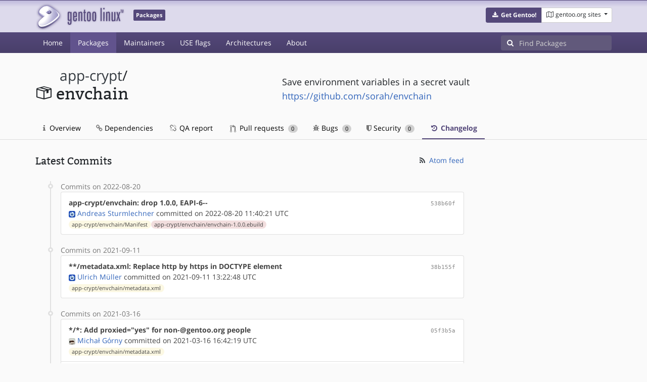

--- FILE ---
content_type: text/html; charset=utf-8
request_url: https://packages.gentoo.org/packages/app-crypt/envchain/changelog
body_size: 4415
content:
<!doctype html><html lang="en"><head><title>app-crypt/envchain – Gentoo Packages</title><meta charset="utf-8"><meta name="viewport" content="width=device-width, initial-scale=1.0"><meta name="theme-color" content="#54487a"><meta name="description" content="Gentoo Packages Database"><script src="/assets/application.js"></script><link rel="icon" href="https://packages.gentoo.org/favicon.ico" type="image/x-icon"><link rel="stylesheet" href="/assets/stylesheets.css"></head><body><header><div class="site-title"><div class="container"><div class="row justify-content-between"><div class="logo"><a href="/" title="Back to the homepage" class="site-logo"><img src="https://assets.gentoo.org/tyrian/site-logo.png" alt="Gentoo" srcset="https://assets.gentoo.org/tyrian/site-logo.svg"></a> <span class="site-label">Packages</span></div><div class="site-title-buttons"><div class="btn-group btn-group-sm"><a href="https://get.gentoo.org/" role="button" class="btn get-gentoo"><span class="fa fa-fw fa-download"></span> <strong>Get Gentoo!</strong></a><div class="btn-group btn-group-sm"><a class="btn gentoo-org-sites dropdown-toggle" data-toggle="dropdown" data-target="#" href="#"><span class="fa fa-fw fa-map-o"></span> <span class="d-none d-sm-inline">gentoo.org sites</span> <span class="caret"></span></a><div class="dropdown-menu dropdown-menu-right"><a class="dropdown-item" href="https://www.gentoo.org/" title="Main Gentoo website"><span class="fa fa-home fa-fw"></span> gentoo.org</a> <a class="dropdown-item" href="https://wiki.gentoo.org/" title="Find and contribute documentation"><span class="fa fa-file-text-o fa-fw"></span> Wiki</a> <a class="dropdown-item" href="https://bugs.gentoo.org/" title="Report issues and find common issues"><span class="fa fa-bug fa-fw"></span> Bugs</a> <a class="dropdown-item" href="https://forums.gentoo.org/" title="Discuss with the community"><span class="fa fa-comments-o fa-fw"></span> Forums</a> <a class="dropdown-item" href="https://packages.gentoo.org/" title="Find software for your Gentoo"><span class="fa fa-hdd-o fa-fw"></span> Packages</a><div class="dropdown-divider"></div><a class="dropdown-item" href="https://planet.gentoo.org/" title="Find out what's going on in the developer community"><span class="fa fa-rss fa-fw"></span> Planet</a> <a class="dropdown-item" href="https://archives.gentoo.org/" title="Read up on past discussions"><span class="fa fa-archive fa-fw"></span> Archives</a> <a class="dropdown-item" href="https://sources.gentoo.org/" title="Browse our source code"><span class="fa fa-code fa-fw"></span> Sources</a><div class="dropdown-divider"></div><a class="dropdown-item" href="https://infra-status.gentoo.org/" title="Get updates on the services provided by Gentoo"><span class="fa fa-server fa-fw"></span> Infra Status</a></div></div></div></div></div></div></div><nav class="tyrian-navbar navbar navbar-dark navbar-expand-lg bg-primary" role="navigation"><div class="container"><div class="navbar-header"><button class="navbar-toggler" type="button" data-toggle="collapse" data-target="#navbar-main-collapse" aria-controls="navbar-main-collapse" aria-expanded="false" aria-label="Toggle navigation"><span class="navbar-toggler-icon"></span></button></div><div class="collapse navbar-collapse navbar-main-collapse" id="navbar-main-collapse"><ul class="navbar-nav mr-auto"><li class="nav-item"><a class="nav-link" href="/">Home</a></li><li class="nav-item active"><a class="nav-link" href="/categories">Packages</a></li><li class="nav-item"><a class="nav-link" href="/maintainers">Maintainers</a></li><li class="nav-item"><a class="nav-link" href="/useflags">USE flags</a></li><li class="nav-item"><a class="nav-link" href="/arches">Architectures</a></li><li class="nav-item"><a class="nav-link" href="/about">About</a></li></ul><form class="form-inline inlinesearch" role="search" action="/packages/search" method="get"><div class="input-group"><div class="input-group-prepend"><span class="input-group-text" id="basic-addon1"><i class="fa fa-search" aria-hidden="true"></i></span></div><input class="form-control" name="q" type="text" placeholder="Find Packages" aria-label="Find Packages"></div></form></div></div></nav></header><div class="kk-header-container"><div class="container"><div class="row"><div class="col-12"><div class="row mt-3"><div class="col-md-5"><h1 class="stick-top kk-package-title" id="package-title" data-atom="app-crypt/envchain" data-category="app-crypt" data-name="envchain"><small class="kk-package-cat"><a href="/categories/app-crypt" class="text-dark">app-crypt</a>/</small><div><svg height="32" class="octicon octicon-package right left kk-package-icon" aria-label="Package icon" viewBox="0 0 16 16" version="1.1" width="32" role="img"><path fill-rule="evenodd" d="M1 4.27v7.47c0 .45.3.84.75.97l6.5 1.73c.16.05.34.05.5 0l6.5-1.73c.45-.13.75-.52.75-.97V4.27c0-.45-.3-.84-.75-.97l-6.5-1.74a1.4 1.4 0 0 0-.5 0L1.75 3.3c-.45.13-.75.52-.75.97zm7 9.09l-6-1.59V5l6 1.61v6.75zM2 4l2.5-.67L11 5.06l-2.5.67L2 4zm13 7.77l-6 1.59V6.61l2-.55V8.5l2-.53V5.53L15 5v6.77zm-2-7.24L6.5 2.8l2-.53L15 4l-2 .53z"></path></svg><div class="kk-package-name">envchain</div></div></h1></div><div class="col-md-7"><p class="lead kk-package-maindesc">Save environment variables in a secret vault</p><p class="kk-package-homepage"><a href="https://github.com/sorah/envchain">https://github.com/sorah/envchain</a></p></div><div class="col-md-12 pt-4 mt-1"><nav class="nav kk-package-nav"><a class="nav-link" href="/packages/app-crypt/envchain"><i class="fa fa-info mr-1" aria-hidden="true"></i> Overview </a><a class="nav-link" href="/packages/app-crypt/envchain/dependencies"><i class="fa fa-link" aria-hidden="true"></i> Dependencies </a><a class="nav-link" href="/packages/app-crypt/envchain/qa-report"><i class="fa fa-fw fa-chain-broken" aria-hidden="true"></i> QA report </a><a class="nav-link" href="/packages/app-crypt/envchain/pull-requests"><i class="octicon octicon-git-pull-request opticon-resource-icon ml-1" aria-hidden="true"></i> Pull requests <span class="ml-1 badge badge-pill kk-misc-badge">0</span></a><a class="nav-link" href="/packages/app-crypt/envchain/bugs"><i class="fa fa-bug" aria-hidden="true"></i> Bugs <span class="ml-1 badge badge-pill kk-misc-badge">0</span></a><a class="nav-link" href="/packages/app-crypt/envchain/security"><i class="fa fa-shield" aria-hidden="true"></i> Security <span class="ml-1 badge badge-pill kk-misc-badge">0</span></a><a class="nav-link active" href="/packages/app-crypt/envchain/changelog"><i class="fa fa-fw fa-history" aria-hidden="true"></i> Changelog </a></nav></div></div></div></div></div></div><div class="tab-content" id="myTabContent"><div class="container mb-5 tab-pane fade show active" id="overview" role="tabpanel" aria-labelledby="overview-tab"><div class="row"><div class="col-md-9"><span class="d-flex justify-content-between"><h3>Latest Commits</h3><span><a href="https://gitweb.gentoo.org/repo/gentoo.git/atom/app-crypt/envchain?h=master" target="_blank"><span class="fa fa-fw fa-rss text-dark"></span> Atom feed</a></span></span><style>
					.kk-added-file-badge {
						background-color: #dff0d8;
						font-weight: normal;
					}
					.kk-added-file-badge > a {
						color: #424242!important;
					}
					.kk-modified-file-badge {
						background-color: #fcf8e3;
						font-weight: normal;
					}
					.kk-modified-file-badge > a {
						color: #424242!important;
					}
					.kk-deleted-file-badge {
						background-color: #f2dede;
						font-weight: normal;
					}
					.kk-deleted-file-badge > a {
						color: #424242!important;
					}
				</style> <ul class="timeline"><li><span class="text-muted">Commits on 2022-08-20</span><ul class="list-group"> <li class="list-group-item"><div class="row"><div class="col-md-8"><a href="https://gitweb.gentoo.org/repo/gentoo.git/commit/?id=538b60f77c7113f20c7e44874cb5813a6c6545ce"><b style="color:#424242!important;">app-crypt/envchain: drop 1.0.0, EAPI-6--</b></a></div><div class="col-md-4 text-right text-muted"><a title="538b60f77c7113f20c7e44874cb5813a6c6545ce" class="kk-commit" href="https://gitweb.gentoo.org/repo/gentoo.git/commit/?id=538b60f77c7113f20c7e44874cb5813a6c6545ce">538b60f</a></div><div class="col-md-12" style="color:#424242!important;"><img class="rounded-sm inline" src="https://www.gravatar.com/avatar/14613e7fdf5b7bdc0425cd471de146f4?s=13&amp;amp;d=retro"> <a href="mailto:asturm@gentoo.org">Andreas Sturmlechner</a> committed on 2022-08-20 11:40:21 UTC</div><div class="col-md-12"><span class="badge badge-pill badge-light kk-modified-file-badge"><a class="text-muted" href="https://gitweb.gentoo.org/repo/gentoo.git/diff/app-crypt/envchain/Manifest?id=538b60f77c7113f20c7e44874cb5813a6c6545ce">app-crypt/envchain/Manifest</a></span><span class="badge badge-pill badge-light kk-deleted-file-badge"><a class="text-muted" href="https://gitweb.gentoo.org/repo/gentoo.git/diff/app-crypt/envchain/envchain-1.0.0.ebuild?id=538b60f77c7113f20c7e44874cb5813a6c6545ce">app-crypt/envchain/envchain-1.0.0.ebuild</a></span></div></div></li></ul></li><li> <span class="text-muted">Commits on 2021-09-11</span><ul class="list-group"> <li class="list-group-item"><div class="row"><div class="col-md-8"><a href="https://gitweb.gentoo.org/repo/gentoo.git/commit/?id=38b155fa1bf907617067c98eb4ba3a5d0790eb1a"><b style="color:#424242!important;">**/metadata.xml: Replace http by https in DOCTYPE element</b></a></div><div class="col-md-4 text-right text-muted"><a title="38b155fa1bf907617067c98eb4ba3a5d0790eb1a" class="kk-commit" href="https://gitweb.gentoo.org/repo/gentoo.git/commit/?id=38b155fa1bf907617067c98eb4ba3a5d0790eb1a">38b155f</a></div><div class="col-md-12" style="color:#424242!important;"><img class="rounded-sm inline" src="https://www.gravatar.com/avatar/9b780464538c2e5d91e7ef48683ad46d?s=13&amp;amp;d=retro"> <a href="mailto:ulm@gentoo.org">Ulrich Müller</a> committed on 2021-09-11 13:22:48 UTC</div><div class="col-md-12"><span class="badge badge-pill badge-light kk-modified-file-badge"><a class="text-muted" href="https://gitweb.gentoo.org/repo/gentoo.git/diff/app-crypt/envchain/metadata.xml?id=38b155fa1bf907617067c98eb4ba3a5d0790eb1a">app-crypt/envchain/metadata.xml</a></span></div></div></li></ul></li><li> <span class="text-muted">Commits on 2021-03-16</span><ul class="list-group"> <li class="list-group-item"><div class="row"><div class="col-md-8"><a href="https://gitweb.gentoo.org/repo/gentoo.git/commit/?id=05f3b5ac7f32ea6cc7a8a678568ddaa3ce2090a1"><b style="color:#424242!important;">*/*: Add proxied=&#34;yes&#34; for non-@gentoo.org people</b></a></div><div class="col-md-4 text-right text-muted"><a title="05f3b5ac7f32ea6cc7a8a678568ddaa3ce2090a1" class="kk-commit" href="https://gitweb.gentoo.org/repo/gentoo.git/commit/?id=05f3b5ac7f32ea6cc7a8a678568ddaa3ce2090a1">05f3b5a</a></div><div class="col-md-12" style="color:#424242!important;"><img class="rounded-sm inline" src="https://www.gravatar.com/avatar/ff5429ef741b434eb2011692832f810e?s=13&amp;amp;d=retro"> <a href="mailto:mgorny@gentoo.org">Michał Górny</a> committed on 2021-03-16 16:42:19 UTC</div><div class="col-md-12"><span class="badge badge-pill badge-light kk-modified-file-badge"><a class="text-muted" href="https://gitweb.gentoo.org/repo/gentoo.git/diff/app-crypt/envchain/metadata.xml?id=05f3b5ac7f32ea6cc7a8a678568ddaa3ce2090a1">app-crypt/envchain/metadata.xml</a></span></div></div></li> <li class="list-group-item"><div class="row"><div class="col-md-8"><a href="https://gitweb.gentoo.org/repo/gentoo.git/commit/?id=e75ce1cc7c5e0cebe54c447b8855a3154a6d8f17"><b style="color:#424242!important;">*/*: Add &#39;proxied=&#34;proxy&#34;&#39; for proxy-maint project</b></a></div><div class="col-md-4 text-right text-muted"><a title="e75ce1cc7c5e0cebe54c447b8855a3154a6d8f17" class="kk-commit" href="https://gitweb.gentoo.org/repo/gentoo.git/commit/?id=e75ce1cc7c5e0cebe54c447b8855a3154a6d8f17">e75ce1c</a></div><div class="col-md-12" style="color:#424242!important;"><img class="rounded-sm inline" src="https://www.gravatar.com/avatar/ff5429ef741b434eb2011692832f810e?s=13&amp;amp;d=retro"> <a href="mailto:mgorny@gentoo.org">Michał Górny</a> committed on 2021-03-16 16:42:18 UTC</div><div class="col-md-12"><span class="badge badge-pill badge-light kk-modified-file-badge"><a class="text-muted" href="https://gitweb.gentoo.org/repo/gentoo.git/diff/app-crypt/envchain/metadata.xml?id=e75ce1cc7c5e0cebe54c447b8855a3154a6d8f17">app-crypt/envchain/metadata.xml</a></span></div></div></li></ul></li><li> <span class="text-muted">Commits on 2020-06-16</span><ul class="list-group"> <li class="list-group-item"><div class="row"><div class="col-md-8"><a href="https://gitweb.gentoo.org/repo/gentoo.git/commit/?id=511d8d12300c84523b2808113fda4e6a66e50237"><b style="color:#424242!important;">app-crypt/envchain: version bump to 1.0.1</b></a></div><div class="col-md-4 text-right text-muted"><a title="511d8d12300c84523b2808113fda4e6a66e50237" class="kk-commit" href="https://gitweb.gentoo.org/repo/gentoo.git/commit/?id=511d8d12300c84523b2808113fda4e6a66e50237">511d8d1</a></div><div class="col-md-12" style="color:#424242!important;"><span data-toggle="tooltip" title="authored on 2020-05-25 13:32:21 UTC"><img class="rounded-sm inline" data-toggle="popover" data-img="http://placehold.it/400x200" src="https://www.gravatar.com/avatar/22ac43838fd9a635a98da2829a7d7804?s=13&amp;amp;d=retro"> <a href="mailto:hfern@fernhout.info">Hans Fernhout</a> authored</span> and&nbsp; <img class="rounded-sm inline" src="https://www.gravatar.com/avatar/198f57212e3298b42e794b70019196af?s=13&amp;amp;d=retro"> <a href="mailto:juippis@gentoo.org">Joonas Niilola</a> committed on 2020-06-16 06:02:50 UTC</div><div class="col-md-12"><span class="badge badge-pill badge-light kk-added-file-badge"><a class="text-muted" href="https://gitweb.gentoo.org/repo/gentoo.git/diff/app-crypt/envchain/envchain-1.0.1.ebuild?id=511d8d12300c84523b2808113fda4e6a66e50237">app-crypt/envchain/envchain-1.0.1.ebuild</a></span><span class="badge badge-pill badge-light kk-modified-file-badge"><a class="text-muted" href="https://gitweb.gentoo.org/repo/gentoo.git/diff/app-crypt/envchain/Manifest?id=511d8d12300c84523b2808113fda4e6a66e50237">app-crypt/envchain/Manifest</a></span><span class="badge badge-pill badge-light kk-modified-file-badge"><a class="text-muted" href="https://gitweb.gentoo.org/repo/gentoo.git/diff/app-crypt/envchain/metadata.xml?id=511d8d12300c84523b2808113fda4e6a66e50237">app-crypt/envchain/metadata.xml</a></span></div></div></li></ul></li><li> <span class="text-muted">Commits on 2020-04-14</span><ul class="list-group"> <li class="list-group-item"><div class="row"><div class="col-md-8"><a href="https://gitweb.gentoo.org/repo/gentoo.git/commit/?id=cf960ad517ea161b4f009277a14d08e885dda327"><b style="color:#424242!important;">app-crypt/envchain: drop to m-n</b></a></div><div class="col-md-4 text-right text-muted"><a title="cf960ad517ea161b4f009277a14d08e885dda327" class="kk-commit" href="https://gitweb.gentoo.org/repo/gentoo.git/commit/?id=cf960ad517ea161b4f009277a14d08e885dda327">cf960ad</a></div><div class="col-md-12" style="color:#424242!important;"><img class="rounded-sm inline" src="https://www.gravatar.com/avatar/198f57212e3298b42e794b70019196af?s=13&amp;amp;d=retro"> <a href="mailto:juippis@gentoo.org">Joonas Niilola</a> committed on 2020-04-14 08:34:29 UTC</div><div class="col-md-12"><span class="badge badge-pill badge-light kk-modified-file-badge"><a class="text-muted" href="https://gitweb.gentoo.org/repo/gentoo.git/diff/app-crypt/envchain/metadata.xml?id=cf960ad517ea161b4f009277a14d08e885dda327">app-crypt/envchain/metadata.xml</a></span></div></div></li></ul></li><li> <span class="text-muted">Commits on 2017-12-09</span><ul class="list-group"> <li class="list-group-item"><div class="row"><div class="col-md-8"><a href="https://gitweb.gentoo.org/repo/gentoo.git/commit/?id=490d3df9fb802b70c22994573ee31d688c39f656"><b style="color:#424242!important;">app-crypt/*: Update Manifest hashes</b></a></div><div class="col-md-4 text-right text-muted"><a title="490d3df9fb802b70c22994573ee31d688c39f656" class="kk-commit" href="https://gitweb.gentoo.org/repo/gentoo.git/commit/?id=490d3df9fb802b70c22994573ee31d688c39f656">490d3df</a></div><div class="col-md-12" style="color:#424242!important;"><img class="rounded-sm inline" src="https://www.gravatar.com/avatar/ff5429ef741b434eb2011692832f810e?s=13&amp;amp;d=retro"> <a href="mailto:mgorny@gentoo.org">Michał Górny</a> committed on 2017-12-09 10:01:14 UTC</div><div class="col-md-12"><span class="badge badge-pill badge-light kk-modified-file-badge"><a class="text-muted" href="https://gitweb.gentoo.org/repo/gentoo.git/diff/app-crypt/envchain/Manifest?id=490d3df9fb802b70c22994573ee31d688c39f656">app-crypt/envchain/Manifest</a></span></div></div></li></ul></li><li> <span class="text-muted">Commits on 2017-02-28</span><ul class="list-group"> <li class="list-group-item"><div class="row"><div class="col-md-8"><a href="https://gitweb.gentoo.org/repo/gentoo.git/commit/?id=61b861acd7b49083dab687e133f30f3331cb7480"><b style="color:#424242!important;">Drop $Id$ per council decision in bug #611234.</b></a></div><div class="col-md-4 text-right text-muted"><a title="61b861acd7b49083dab687e133f30f3331cb7480" class="kk-commit" href="https://gitweb.gentoo.org/repo/gentoo.git/commit/?id=61b861acd7b49083dab687e133f30f3331cb7480">61b861a</a></div><div class="col-md-12" style="color:#424242!important;"><img class="rounded-sm inline" src="https://www.gravatar.com/avatar/92acbdd6a6a4ac8239f987f1ee9181b8?s=13&amp;amp;d=retro"> <a href="mailto:robbat2@gentoo.org">Robin H. Johnson</a> committed on 2017-02-28 19:50:50 UTC</div><div class="col-md-12"><span class="badge badge-pill badge-light kk-modified-file-badge"><a class="text-muted" href="https://gitweb.gentoo.org/repo/gentoo.git/diff/app-crypt/envchain/envchain-1.0.0.ebuild?id=61b861acd7b49083dab687e133f30f3331cb7480">app-crypt/envchain/envchain-1.0.0.ebuild</a></span></div></div></li></ul></li><li> <span class="text-muted">Commits on 2016-06-13</span><ul class="list-group"> <li class="list-group-item"><div class="row"><div class="col-md-8"><a href="https://gitweb.gentoo.org/repo/gentoo.git/commit/?id=637b0685ca37047527a373796658b8497b4cfe80"><b style="color:#424242!important;">app-crypt/envchain: Rework ebuild a bit. Add proxy-maint@ to metadata.xml.</b></a></div><div class="col-md-4 text-right text-muted"><a title="637b0685ca37047527a373796658b8497b4cfe80" class="kk-commit" href="https://gitweb.gentoo.org/repo/gentoo.git/commit/?id=637b0685ca37047527a373796658b8497b4cfe80">637b068</a></div><div class="col-md-12" style="color:#424242!important;"><img class="rounded-sm inline" src="https://www.gravatar.com/avatar/be27135f6257a40ca4ed6f01d3cadc79?s=13&amp;amp;d=retro"> <a href="mailto:monsieurp@gentoo.org">Patrice Clement</a> committed on 2016-06-13 07:05:10 UTC</div><div class="col-md-12"><span class="badge badge-pill badge-light kk-modified-file-badge"><a class="text-muted" href="https://gitweb.gentoo.org/repo/gentoo.git/diff/app-crypt/envchain/Manifest?id=637b0685ca37047527a373796658b8497b4cfe80">app-crypt/envchain/Manifest</a></span><span class="badge badge-pill badge-light kk-modified-file-badge"><a class="text-muted" href="https://gitweb.gentoo.org/repo/gentoo.git/diff/app-crypt/envchain/envchain-1.0.0.ebuild?id=637b0685ca37047527a373796658b8497b4cfe80">app-crypt/envchain/envchain-1.0.0.ebuild</a></span><span class="badge badge-pill badge-light kk-modified-file-badge"><a class="text-muted" href="https://gitweb.gentoo.org/repo/gentoo.git/diff/app-crypt/envchain/metadata.xml?id=637b0685ca37047527a373796658b8497b4cfe80">app-crypt/envchain/metadata.xml</a></span></div></div></li></ul></li><li> <span class="text-muted">Commits on 2016-06-12</span><ul class="list-group"> <li class="list-group-item"><div class="row"><div class="col-md-8"><a href="https://gitweb.gentoo.org/repo/gentoo.git/commit/?id=8f9ed180c9f7e79719042cfe8a7fa687535c600e"><b style="color:#424242!important;">app-crypt/envchain: Add new ebuild to the tree.</b></a></div><div class="col-md-4 text-right text-muted"><a title="8f9ed180c9f7e79719042cfe8a7fa687535c600e" class="kk-commit" href="https://gitweb.gentoo.org/repo/gentoo.git/commit/?id=8f9ed180c9f7e79719042cfe8a7fa687535c600e">8f9ed18</a></div><div class="col-md-12" style="color:#424242!important;"><span data-toggle="tooltip" title="authored on 2016-06-11 20:37:32 UTC"><img class="rounded-sm inline" data-toggle="popover" data-img="http://placehold.it/400x200" src="https://www.gravatar.com/avatar/c4f076f658dd3464f1d8785ad53a0d99?s=13&amp;amp;d=retro"> <a href="mailto:her@sorah.jp">Sorah Fukumori</a> authored</span> and&nbsp; <img class="rounded-sm inline" src="https://www.gravatar.com/avatar/be27135f6257a40ca4ed6f01d3cadc79?s=13&amp;amp;d=retro"> <a href="mailto:monsieurp@gentoo.org">Patrice Clement</a> committed on 2016-06-12 21:51:15 UTC</div><div class="col-md-12"><span class="badge badge-pill badge-light kk-added-file-badge"><a class="text-muted" href="https://gitweb.gentoo.org/repo/gentoo.git/diff/app-crypt/envchain/Manifest?id=8f9ed180c9f7e79719042cfe8a7fa687535c600e">app-crypt/envchain/Manifest</a></span><span class="badge badge-pill badge-light kk-added-file-badge"><a class="text-muted" href="https://gitweb.gentoo.org/repo/gentoo.git/diff/app-crypt/envchain/envchain-1.0.0.ebuild?id=8f9ed180c9f7e79719042cfe8a7fa687535c600e">app-crypt/envchain/envchain-1.0.0.ebuild</a></span><span class="badge badge-pill badge-light kk-added-file-badge"><a class="text-muted" href="https://gitweb.gentoo.org/repo/gentoo.git/diff/app-crypt/envchain/metadata.xml?id=8f9ed180c9f7e79719042cfe8a7fa687535c600e">app-crypt/envchain/metadata.xml</a></span></div></div></li></ul></li></ul></div></div></div></div><footer style="background-color: #fafafa; box-shadow:none!important;"><div class="container pt-4" style="border-top: 1px solid #dddddd;"><div class="row"><div class="col-2 col-sm-2 col-md-2"><ul class="footerlinks three-icons"><li><a href="https://twitter.com/gentoo" title="@Gentoo on Twitter"><span class="fa fa-twitter fa-fw"></span></a></li><li><a href="https://www.facebook.com/gentoo.org" title="Gentoo on Facebook"><span class="fa fa-facebook fa-fw"></span></a></li><li><a href="https://www.reddit.com/r/Gentoo/" title="Gentoo on Reddit"><span class="fa fa-reddit-alien fa-fw"></span></a></li></ul></div><div class="col-8 col-sm-8 col-md-8"><strong>&copy; 2001&ndash;2025 Gentoo Authors</strong><br><small>Gentoo is a trademark of the Gentoo Foundation, Inc. and of Förderverein Gentoo e.V. The contents of this document, unless otherwise expressly stated, are licensed under the <a href="https://creativecommons.org/licenses/by-sa/4.0/" rel="license">CC-BY-SA-4.0</a> license. The <a href="https://www.gentoo.org/inside-gentoo/foundation/name-logo-guidelines.html">Gentoo Name and Logo Usage Guidelines</a> apply.</small></div><div class="col-2 col-sm-2 col-md-2 text-right"><strong><a class="text-dark" href="https://www.gentoo.org/inside-gentoo/contact/">Contact</a></strong><br><small>v1.0.3</small></div></div></div></footer></body></html>